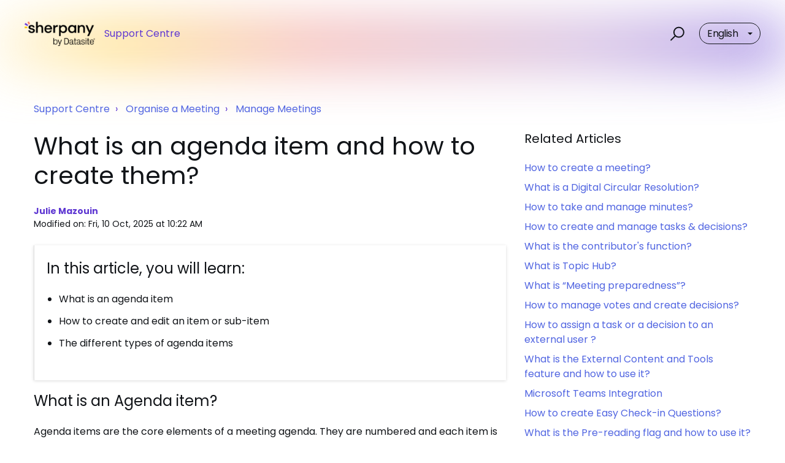

--- FILE ---
content_type: text/html; charset=utf-8
request_url: https://support.sherpany.com/en/support/solutions/articles/3000100771
body_size: 12958
content:
<!DOCTYPE html>
       
        <!--[if lt IE 7]><html class="no-js ie6 dew-dsm-theme " lang="en" dir="ltr" data-date-format="non_us"><![endif]-->       
        <!--[if IE 7]><html class="no-js ie7 dew-dsm-theme " lang="en" dir="ltr" data-date-format="non_us"><![endif]-->       
        <!--[if IE 8]><html class="no-js ie8 dew-dsm-theme " lang="en" dir="ltr" data-date-format="non_us"><![endif]-->       
        <!--[if IE 9]><html class="no-js ie9 dew-dsm-theme " lang="en" dir="ltr" data-date-format="non_us"><![endif]-->       
        <!--[if IE 10]><html class="no-js ie10 dew-dsm-theme " lang="en" dir="ltr" data-date-format="non_us"><![endif]-->       
        <!--[if (gt IE 10)|!(IE)]><!--><html class="no-js  dew-dsm-theme " lang="en" dir="ltr" data-date-format="non_us"><!--<![endif]-->
	<head>
		
		

<!-- Title for the page -->
<title> Sherpany Support Centre </title>

<!-- Meta information -->

      <meta charset="utf-8" />
      <meta http-equiv="X-UA-Compatible" content="IE=edge,chrome=1" />
      <meta name="description" content= "" />
      <meta name="author" content= "" />
       <meta property="og:title" content="What is an agenda item and how to create them?" />  <meta property="og:url" content="https://support.sherpany.com/en/support/solutions/articles/3000100771-what-is-an-agenda-item-and-how-to-create-them-" />  <meta property="og:description" content="  In this article, you will learn:   What is an agenda item  How to create and edit an item or sub-item  The different types of agenda items    What is an Agenda item?  Agenda items are the core elements of a meeting agenda. They are numbered and ..." />  <meta property="og:image" content="https://s3.amazonaws.com/cdn.freshdesk.com/data/helpdesk/attachments/production/3113100078/logo/_nGOsSfY3-yhTasTquxz3r5JrKLtUTHoDA.png?X-Amz-Algorithm=AWS4-HMAC-SHA256&amp;amp;X-Amz-Credential=AKIAS6FNSMY2XLZULJPI%2F20260126%2Fus-east-1%2Fs3%2Faws4_request&amp;amp;X-Amz-Date=20260126T095201Z&amp;amp;X-Amz-Expires=604800&amp;amp;X-Amz-SignedHeaders=host&amp;amp;X-Amz-Signature=405e9d5ee2b62a46e88c797bdaa967849ef3d69adeccfc16e6624743c3c912ae" />  <meta property="og:site_name" content="Support Centre" />  <meta property="og:type" content="article" />  <meta name="twitter:title" content="What is an agenda item and how to create them?" />  <meta name="twitter:url" content="https://support.sherpany.com/en/support/solutions/articles/3000100771-what-is-an-agenda-item-and-how-to-create-them-" />  <meta name="twitter:description" content="  In this article, you will learn:   What is an agenda item  How to create and edit an item or sub-item  The different types of agenda items    What is an Agenda item?  Agenda items are the core elements of a meeting agenda. They are numbered and ..." />  <meta name="twitter:image" content="https://s3.amazonaws.com/cdn.freshdesk.com/data/helpdesk/attachments/production/3113100078/logo/_nGOsSfY3-yhTasTquxz3r5JrKLtUTHoDA.png?X-Amz-Algorithm=AWS4-HMAC-SHA256&amp;amp;X-Amz-Credential=AKIAS6FNSMY2XLZULJPI%2F20260126%2Fus-east-1%2Fs3%2Faws4_request&amp;amp;X-Amz-Date=20260126T095201Z&amp;amp;X-Amz-Expires=604800&amp;amp;X-Amz-SignedHeaders=host&amp;amp;X-Amz-Signature=405e9d5ee2b62a46e88c797bdaa967849ef3d69adeccfc16e6624743c3c912ae" />  <meta name="twitter:card" content="summary" />  <meta name="keywords" content="meeting agenda, agenda permissions, agenda item" />  <link rel="canonical" href="https://support.sherpany.com/en/support/solutions/articles/3000100771-what-is-an-agenda-item-and-how-to-create-them-" />  <link rel='alternate' hreflang="de" href="https://support.sherpany.com/de/support/solutions/articles/3000100771-was-ist-ein-agendapunkt-und-wie-erstellt-man-ihn-"/>  <link rel='alternate' hreflang="en" href="https://support.sherpany.com/en/support/solutions/articles/3000100771-what-is-an-agenda-item-and-how-to-create-them-"/>  <link rel='alternate' hreflang="fr" href="https://support.sherpany.com/fr/support/solutions/articles/3000100771-qu-est-ce-qu-un-point-de-l-ordre-du-jour-et-comment-en-cr%C3%A9er-"/>  <link rel='alternate' hreflang="it" href="https://support.sherpany.com/it/support/solutions/articles/3000100771-che-cos-%C3%A8-un-punto-all-ordine-del-giorno-e-come-crearlo-"/> 

<!-- Responsive setting -->
<link rel="apple-touch-icon" href="https://s3.amazonaws.com/cdn.freshdesk.com/data/helpdesk/attachments/production/3106769075/fav_icon/u3tAHy0EfD9fN_aZeV2OkY-EtKrzO_H68A.png" />
        <link rel="apple-touch-icon" sizes="72x72" href="https://s3.amazonaws.com/cdn.freshdesk.com/data/helpdesk/attachments/production/3106769075/fav_icon/u3tAHy0EfD9fN_aZeV2OkY-EtKrzO_H68A.png" />
        <link rel="apple-touch-icon" sizes="114x114" href="https://s3.amazonaws.com/cdn.freshdesk.com/data/helpdesk/attachments/production/3106769075/fav_icon/u3tAHy0EfD9fN_aZeV2OkY-EtKrzO_H68A.png" />
        <link rel="apple-touch-icon" sizes="144x144" href="https://s3.amazonaws.com/cdn.freshdesk.com/data/helpdesk/attachments/production/3106769075/fav_icon/u3tAHy0EfD9fN_aZeV2OkY-EtKrzO_H68A.png" />
        <meta name="viewport" content="width=device-width, initial-scale=1.0, maximum-scale=5.0, user-scalable=yes" /> 

<meta name="viewport" content="width=device-width, initial-scale=1.0" />
<link href="https://fonts.googleapis.com/css?family=Lato:300,300i,400,400i,700,700i" rel="stylesheet">
<link rel="stylesheet" href="//maxcdn.bootstrapcdn.com/font-awesome/4.7.0/css/font-awesome.min.css" />
<link rel="stylesheet" href="//cdn.jsdelivr.net/highlight.js/9.10.0/styles/github.min.css" />
<link rel="stylesheet" href="//cdn.jsdelivr.net/jquery.magnific-popup/1.0.0/magnific-popup.css" />


		
		<!-- Adding meta tag for CSRF token -->
		<meta name="csrf-param" content="authenticity_token" />
<meta name="csrf-token" content="bbKtEcOQFZM1wYIjUlvUixbCLO5SHIVOMsXh+VRbqwxKamPgqlij+AVEHM6YxfpQ6c9VL0yNen8RrOgcrZDliQ==" />
		<!-- End meta tag for CSRF token -->
		
		<!-- Fav icon for portal -->
		<link rel='shortcut icon' href='https://s3.amazonaws.com/cdn.freshdesk.com/data/helpdesk/attachments/production/3106769075/fav_icon/u3tAHy0EfD9fN_aZeV2OkY-EtKrzO_H68A.png' />

		<!-- Base stylesheet -->
 
		<link rel="stylesheet" media="print" href="https://assets4.freshdesk.com/assets/cdn/portal_print-6e04b27f27ab27faab81f917d275d593fa892ce13150854024baaf983b3f4326.css" />
	  		<link rel="stylesheet" media="screen" href="https://assets4.freshdesk.com/assets/cdn/falcon_portal_utils-a58414d6bc8bc6ca4d78f5b3f76522e4970de435e68a5a2fedcda0db58f21600.css" />	

		
		<!-- Theme stylesheet -->

		<link href="/support/theme.css?v=4&amp;d=1736274059" media="screen" rel="stylesheet" type="text/css">

		<!-- Google font url if present -->
		<link href='https://fonts.googleapis.com/css?family=Poppins:regular,600,700' rel='stylesheet' type='text/css' nonce='N4h62WG5xG2Sr1l0Sa9XQg=='>

		<!-- Including default portal based script framework at the top -->
		<script src="https://assets1.freshdesk.com/assets/cdn/portal_head_v2-d07ff5985065d4b2f2826fdbbaef7df41eb75e17b915635bf0413a6bc12fd7b7.js"></script>
		<!-- Including syntexhighlighter for portal -->
		<script src="https://assets7.freshdesk.com/assets/cdn/prism-841b9ba9ca7f9e1bc3cdfdd4583524f65913717a3ab77714a45dd2921531a402.js"></script>

		    <!-- Google tag (gtag.js) -->
	<script async src='https://www.googletagmanager.com/gtag/js?id=UA-40727438-14' nonce="N4h62WG5xG2Sr1l0Sa9XQg=="></script>
	<script nonce="N4h62WG5xG2Sr1l0Sa9XQg==">
	  window.dataLayer = window.dataLayer || [];
	  function gtag(){dataLayer.push(arguments);}
	  gtag('js', new Date());
	  gtag('config', 'UA-40727438-14');
	</script>


		<!-- Access portal settings information via javascript -->
		 <script type="text/javascript">     var portal = {"language":"en","name":"Support Centre","contact_info":"","current_page_name":"article_view","current_tab":"solutions","vault_service":{"url":"https://vault-service.freshworks.com/data","max_try":2,"product_name":"fd"},"current_account_id":25680,"preferences":{"bg_color":"#f0297f","header_color":"#2d557d","help_center_color":"#5e37d2","footer_color":"#111418","tab_color":"#2d557d","tab_hover_color":"#02b875","btn_background":"#f3f5f7","btn_primary_background":"#02b875","base_font":"Poppins","text_color":"#111418","headings_font":"Poppins","headings_color":"#8996a9","link_color":"#5165e1","link_color_hover":"#2e336a","input_focus_ring_color":"#2d557d","non_responsive":"false"},"image_placeholders":{"spacer":"https://assets5.freshdesk.com/assets/misc/spacer.gif","profile_thumb":"https://assets6.freshdesk.com/assets/misc/profile_blank_thumb-4a7b26415585aebbd79863bd5497100b1ea52bab8df8db7a1aecae4da879fd96.jpg","profile_medium":"https://assets4.freshdesk.com/assets/misc/profile_blank_medium-1dfbfbae68bb67de0258044a99f62e94144f1cc34efeea73e3fb85fe51bc1a2c.jpg"},"falcon_portal_theme":false,"current_object_id":3000100771};     var attachment_size = 20;     var blocked_extensions = "";     var allowed_extensions = "";     var store = { 
        ticket: {},
        portalLaunchParty: {} };    store.portalLaunchParty.ticketFragmentsEnabled = false;    store.pod = "us-east-1";    store.region = "US"; </script> 


			
	</head>
	<body>
            	
		
		
		

<!-- Notification Messages -->
 <div class="alert alert-with-close notice hide" id="noticeajax"></div> 
<div class="layout layout--anonymous">
  <div class="layout__head">
  	


<header class="topbar container topbar--small" data-topbar>
  <div class="container-inner topbar__container-inner">
    <div class="topbar__inner">
      <div class="topbar__col clearfix">
        <div class="logo-wrapper">
          <div class="logo">
            <a href="/en/support/home">
              <img src="https://s3.amazonaws.com/cdn.freshdesk.com/data/helpdesk/attachments/production/3113100078/logo/_nGOsSfY3-yhTasTquxz3r5JrKLtUTHoDA.png" alt="">
            </a>
          </div>
        </div>
        <p class="help-center-name">Support Centre</p>
        <button type="button" role="button" aria-label="Toggle Navigation" class="lines-button x" data-toggle-menu> <span class="lines"></span> </button>
      </div>
      <div class="topbar__col topbar__menu">
        <div class="topbar__collapse" data-menu>
          <div class="topbar__controls topbar__controls--anonymous">
            <div class="topbar__search">
              <form class="hc-search-form print--remove" autocomplete="off" action="/en/support/search/solutions" id="hc-search-form" data-csrf-ignore="true">
	<div class="hc-search-input">
	<label for="support-search-input" class="hide">Enter your search term here...</label>
		<input placeholder="Enter your search term here..." type="text"
			name="term" class="special" value=""
            rel="page-search" data-max-matches="10" id="support-search-input">
	</div>
	<div class="hc-search-button">
		<button class="btn btn-primary" aria-label="Search" type="submit" autocomplete="off">
			<i class="mobile-icon-search hide-tablet"></i>
			<span class="hide-in-mobile">
				Search
			</span>
		</button>
	</div>
</form>
              <button type="button" role="button" class="topbar__btn-search">
                <svg xmlns="http://www.w3.org/2000/svg" width="23" height="24" viewBox="0 0 23 24">
                  <g fill="none" fill-rule="evenodd" transform="translate(-6 -2)">
                    <circle cx="19.889" cy="11.611" r="8" stroke="#000000" stroke-width="2" transform="rotate(45 19.89 11.61)"/>
                    <path fill="#000000" fill-rule="nonzero" d="M9.34328327,15.6566781 L11.3432833,15.6566781 L11.3432833,25.6606781 C11.3432833,26.2106781 10.8992833,26.6566781 10.3432833,26.6566781 C9.79128327,26.6566781 9.34328327,26.2116781 9.34328327,25.6606781 L9.34328327,15.6566781 Z" transform="rotate(45 10.343 21.157)"/>
                  </g>
                </svg>
              </button>
            </div>
            

            <!-- Hide "Submit a ticket" and "My Tickets" buttons -->
            <!-- <a class="btn btn-topbar" href="/en/support/tickets/new">Submit a ticket</a> --> 
            <!-- <a class="btn btn-topbar" href="/support/tickets">My Tickets</a> --> 
            <div class="banner-language-selector pull-right" data-tabs="tabs"
                data-toggle='tooltip' data-placement="bottom" title=""><ul class="language-options" role="tablist"><li class="dropdown"><h5 class="dropdown-toggle" data-toggle="dropdown"><span>English</span><span class="caret"></span></h5><ul class="dropdown-menu " role="menu" aria-labelledby="dropdownMenu"><li><a class="active" tabindex="-1" href="/en/support/solutions/articles/3000100771-what-is-an-agenda-item-and-how-to-create-them-"><span class='icon-dd-tick-dark'></span>English </a></li><li><a class="" tabindex="-1" href="/fr/support/solutions/articles/3000100771-qu-est-ce-qu-un-point-de-l-ordre-du-jour-et-comment-en-cr%C3%A9er-">French</a></li><li><a class="" tabindex="-1" href="/de/support/solutions/articles/3000100771-was-ist-ein-agendapunkt-und-wie-erstellt-man-ihn-">German</a></li><li><a class="" tabindex="-1" href="/it/support/solutions/articles/3000100771-che-cos-%C3%A8-un-punto-all-ordine-del-giorno-e-come-crearlo-">Italian</a></li></ul></li></ul></div>
          </div>
        </div>
      </div>
    </div>
  </div>

  <!-- Search and page links for the page -->
  
    
    
      <div class="gradient-background gradient-small"></div>
    
  

</header>
  </div>
  <div class="layout__content">
    
      
    
    
    <div class="container">
  <div class="container-inner">
    <div class="article-page">
      <div class="row clearfix">
        <div class="column column--sm-12">
          <ol class="breadcrumbs">
            <li>
              <a href="/support/home">Support Centre</a>
            </li>
            <li title="Organise a Meeting">
              <a href="/en/support/solutions/3000004668">Organise a Meeting</a>
            </li>
            <li title="Manage Meetings">
              <a href="/en/support/solutions/folders/3000018620">Manage Meetings</a>
            </li>
          </ol>
        </div>
      </div>

      <div class="row clearfix">
        <div class="column column--sm-8">
          <article class="article clearfix" itemscope itemtype="http://schema.org/Article">
            <header class="article-header">
              <h1 class="article__title" itemprop="name">
                What is an agenda item and how to create them?
              </h1>

              <div class="article-meta">
                <div class="article-meta__col article-meta__col--main">
                  <div class="entry-info">
                    <div class="entry-info__content">
                      <b class="author">
                        Julie Mazouin
                      </b>
                      <div class="meta">Modified on: Fri, 10 Oct, 2025 at 10:22 AM</div>
                    </div>
                  </div>
                </div>
              </div>
            </header>

            <div class="article__body markdown" itemprop="articleBody">
              <div class="callout callout--transparent" data-identifyelement="525"><h3 data-identifyelement="526" dir="ltr">In this article, you will learn:</h3><ul data-identifyelement="527"><li dir="ltr">What is an agenda item</li><li dir="ltr">How to create and edit an item or sub-item</li><li dir="ltr">The different types of agenda items</li></ul></div><h3 data-identifyelement="533" dir="ltr">What is an Agenda item?</h3><p dir="ltr">Agenda items are the core elements of a meeting agenda. They are numbered and each item is linked to a specific time and duration. There are five types of items, described below.</p><p dir="ltr"><img src="https://s3.amazonaws.com/cdn.freshdesk.com/data/helpdesk/attachments/production/3116703068/original/JdSLGPUyj6MKqrxs5Wpb___ZJZDTP-nXNw.png?1747292055" style="width: 626px; max-width: 100%;" class="fr-fil fr-dib" data-attachment="[object Object]" data-id="3116703068"></p><h3 data-identifyelement="533" dir="ltr">How to create and edit agenda items or sub-items?</h3><p><strong data-identifyelement="536" dir="ltr">Create an item</strong></p><ol><li dir="ltr">After creating the meeting, type the item title in the field "Type agenda item and press enter..."</li><li dir="ltr">Press Enter or Tab to add it. The item will be numbered automatically.</li></ol><p dir="ltr"><em>Tip: Try phrasing your agenda item as a question to increase engagement and clarity. For example: instead of "Budget Issue" try "How can we reduce expenses by $100,000 by year-end?"</em></p><p dir="ltr"><strong><span style="color: rgb(0, 0, 0);">Create a sub-item</span></strong></p><ol style="color: rgb(0, 0, 0);"><li dir="ltr"><span style="color: rgb(0, 0, 0);">Hover over an agenda item</span></li><li dir="ltr"><span style="color: rgb(0, 0, 0);">Click on the <strong>+</strong> symbol appearing on the right side of the agenda item</span></li><li dir="ltr"><span style="color: rgb(0, 0, 0);">Type the sub-item title</span></li><li dir="ltr"><span style="color: rgb(0, 0, 0);">Press Enter or Tab to add it</span></li></ol><p data-end="826" data-start="799" style="color: rgb(0, 0, 0);"><span style="color: rgb(0, 0, 0);"><strong data-end="824" data-start="799">Create a sub-sub-item</strong></span></p><ol data-end="1037" data-start="827" style="color: rgb(0, 0, 0);"><li data-end="893" data-start="827"><p data-end="893" data-start="830" dir="ltr"><span style="color: rgb(0, 0, 0);">Hover over the sub-item where you want to add a sub-sub-item</span></p></li><li data-end="959" data-start="894"><p data-end="959" data-start="897" dir="ltr"><span style="color: rgb(0, 0, 0);">Click on the <strong data-end="922" data-start="910">+</strong> symbol on the right side of the sub-item</span></p></li><li data-end="993" data-start="960"><p data-end="993" data-start="963" dir="ltr"><span style="color: rgb(0, 0, 0);">Type the sub-sub-item title</span></p></li><li data-end="1037" data-start="994"><p data-end="1037" data-start="997" dir="ltr"><span style="color: rgb(0, 0, 0);">Press Enter or Tab to confirm</span></p></li></ol><p data-end="1161" data-start="1044" style="color: rgb(0, 0, 0);"><span style="color: rgb(0, 0, 0);"><strong data-end="1091" data-start="1044">Reorder items, sub-items, and sub-sub-items</strong><br data-start="1091" data-end="1094">You can change the order or level of any agenda item in two ways:</span></p><ul data-end="1555" data-start="1163"><li data-end="1388" data-start="1163" style="color: rgb(0, 0, 0);"><p data-end="1242" data-start="1165"><span style="color: rgb(0, 0, 0);">Drag and drop: Hover over the item and drag it to the desired position.</span></p><ul data-end="1388" data-start="1245"><li data-end="1288" data-start="1245"><p data-end="1288" data-start="1247" dir="ltr"><span style="color: rgb(0, 0, 0);">Move it up or down to change the order</span></p></li><li data-end="1388" data-start="1291"><p data-end="1388" data-start="1293"><span style="color: rgb(0, 0, 0);">Drag it to the right to indent (make it a sub-item) or to the left to move it back one level.</span></p></li></ul></li><li data-end="1555" data-start="1390"><p data-end="1555" data-start="1392" dir="ltr"><span style="color: rgb(0, 0, 0);">Change the position number: click on the item’s number, type the new position (e.g., 2.3 or 1.2.1), and press Enter. The numbering updates automatically.</span></p></li></ul><p dir="ltr"><strong dir="ltr">Edit an item</strong></p><ol><li>Click on the item to expand it and see all its details.</li><li dir="ltr">Always click “Save” after making changes.</li></ol><p dir="ltr">There you can:</p><ul class="list-bullet" data-identifyelement="476" style="list-style-type: square;"><li data-identifyelement="477" dir="ltr" style="margin-left: 20px;">Change the title</li><li data-identifyelement="477" dir="ltr" style="margin-left: 20px;">Add remarks or proposals</li><li data-identifyelement="477" dir="ltr" style="margin-left: 20px;">Set the item type</li><li data-identifyelement="477" dir="ltr" style="margin-left: 20px;">Assign a presenter</li><li data-identifyelement="477" dir="ltr" style="margin-left: 20px;">Adjust the duration or remove it</li><li data-identifyelement="477" dir="ltr" style="margin-left: 20px;">Add or request documents</li><li data-identifyelement="477" dir="ltr" style="margin-left: 20px;"><a href="https://support.sherpany.com/en/support/solutions/articles/3000131698-agenda-permissions">Manage permissions</a> (exclude specific users if needed)</li></ul><p dir="ltr"><em>Tip: Bulk actions: select multiple items using the checkboxes on the left to change their type or duration, or to delete them in one go</em>.</p><div class="callout callout--info"><h4 class="callout__title" dir="ltr"><i class="fa fa-info-circle"></i>Information</h4><p>To make your changes visible to meeting participants, click <strong>Publish</strong>.</p><p dir="ltr">If you’re not ready to share changes with everyone, use selective publishing.</p></div><p dir="ltr"><strong dir="ltr">Delete an item</strong></p><p dir="ltr">Hover over the item and click on the bin icon.</p><h3 data-identifyelement="533" dir="ltr">The different types of agenda items</h3><p dir="ltr">Here are the five available types:</p><div class="_tableContainer_16hzy_1"><div class="_tableWrapper_16hzy_14 group flex w-fit flex-col-reverse"><table class="w-fit min-w-(--thread-content-width)" data-end="2548" data-start="2019"><thead data-end="2085" data-start="2019"><tr data-end="2085" data-start="2019"><th data-col-size="sm" data-end="2038" data-start="2019">Type</th><th data-col-size="md" data-end="2085" data-start="2038">Use it when...</th></tr></thead><tbody data-end="2548" data-start="2153"><tr data-end="2222" data-start="2153"><td data-col-size="sm" data-end="2175" data-start="2153">Information</td><td data-col-size="md" data-end="2222" data-start="2175">You want to share a topic or update</td></tr><tr data-end="2304" data-start="2223"><td data-col-size="sm" data-end="2245" data-start="2223">Approval</td><td data-col-size="md" data-end="2304" data-start="2245">You need a decision or vote<br>(voting can be enabled)</td></tr><tr data-end="2378" data-start="2305"><td data-col-size="sm" data-end="2327" data-start="2305">Discussion</td><td data-col-size="md" data-end="2378" data-start="2327">You want to open a discussion or raise an issue</td></tr><tr data-end="2464" data-start="2379"><td data-col-size="sm" data-end="2401" data-start="2379">Workshop</td><td data-col-size="md" data-end="2464" data-start="2401">You plan to complete an activity or task during the meeting</td></tr><tr data-end="2548" data-start="2465"><td data-col-size="sm" data-end="2487" data-start="2465">Organisational</td><td data-col-size="md" data-end="2548" data-start="2487" dir="ltr">You need to share logistical or timing info (e.g. breaks)</td></tr></tbody></table></div><p dir="ltr">If you want to know more about access management, check this article: <a href="https://support.sherpany.com/en/support/solutions/articles/3000130538-access-management-who-can-see-what-">Access Management: who can see what?</a></p></div>
            </div>

            
          </article>

          <footer class="article-footer clearfix">
            <p class="article-vote" id="voting-container" 
											data-user-id="" 
											data-article-id="3000100771"
											data-language="en">
										Did you find it helpful?<span data-href="/en/support/solutions/articles/3000100771/thumbs_up" class="vote-up a-link" id="article_thumbs_up" 
									data-remote="true" data-method="put" data-update="#voting-container" 
									data-user-id=""
									data-article-id="3000100771"
									data-language="en"
									data-update-with-message="Glad we could be helpful. Thanks for the feedback.">
								Yes</span><span class="vote-down-container"><span data-href="/en/support/solutions/articles/3000100771/thumbs_down" class="vote-down a-link" id="article_thumbs_down" 
									data-remote="true" data-method="put" data-update="#vote-feedback-form" 
									data-user-id=""
									data-article-id="3000100771"
									data-language="en"
									data-hide-dom="#voting-container" data-show-dom="#vote-feedback-container">
								No</span></span></p><a class="hide a-link" id="vote-feedback-form-link" data-hide-dom="#vote-feedback-form-link" data-show-dom="#vote-feedback-container">Send feedback</a><div id="vote-feedback-container"class="hide">	<div class="lead">Sorry we couldn't be helpful. Help us improve this article with your feedback.</div>	<div id="vote-feedback-form">		<div class="sloading loading-small loading-block"></div>	</div></div>
          </footer>
        </div>
        <div class="column column--sm-4">
          <div class="article-sidebar">
            
              <div class="related-articles">
                <h4 class="related-articles__title">Related Articles</h4>
                <ul class="related-articles__list">
                  
                    
                    <li>
                      <a href="/en/support/solutions/articles/3000100816-how-to-create-a-meeting-">How to create a meeting?</a>
                      </li>
                    
                  
                    
                  
                    
                    <li>
                      <a href="/en/support/solutions/articles/3000100821-what-is-a-digital-circular-resolution-">What is a Digital Circular Resolution?</a>
                      </li>
                    
                  
                    
                    <li>
                      <a href="/en/support/solutions/articles/3000101186-how-to-take-and-manage-minutes-">How to take and manage minutes?</a>
                      </li>
                    
                  
                    
                    <li>
                      <a href="/en/support/solutions/articles/3000101189-how-to-create-and-manage-tasks-decisions-">How to create and manage tasks & decisions?</a>
                      </li>
                    
                  
                    
                    <li>
                      <a href="/en/support/solutions/articles/3000101452-what-is-the-contributor-s-function-">What is the contributor's function?</a>
                      </li>
                    
                  
                    
                    <li>
                      <a href="/en/support/solutions/articles/3000109677-what-is-topic-hub-">What is Topic Hub?</a>
                      </li>
                    
                  
                    
                    <li>
                      <a href="/en/support/solutions/articles/3000114380-what-is-meeting-preparedness-">What is “Meeting preparedness”?</a>
                      </li>
                    
                  
                    
                    <li>
                      <a href="/en/support/solutions/articles/3000116726-how-to-manage-votes-and-create-decisions-">How to manage votes and create decisions?</a>
                      </li>
                    
                  
                    
                    <li>
                      <a href="/en/support/solutions/articles/3000120503-how-to-assign-a-task-or-a-decision-to-an-external-user-">How to assign a task or a decision to an external user ?</a>
                      </li>
                    
                  
                    
                    <li>
                      <a href="/en/support/solutions/articles/3000120754-what-is-the-external-content-and-tools-feature-and-how-to-use-it-">What is the External Content and Tools feature and how to use it?</a>
                      </li>
                    
                  
                    
                    <li>
                      <a href="/en/support/solutions/articles/3000121177-microsoft-teams-integration">Microsoft Teams Integration</a>
                      </li>
                    
                  
                    
                    <li>
                      <a href="/en/support/solutions/articles/3000123100-how-to-create-easy-check-in-questions-">How to create Easy Check-in Questions?</a>
                      </li>
                    
                  
                    
                    <li>
                      <a href="/en/support/solutions/articles/3000124521-what-is-the-pre-reading-flag-and-how-to-use-it-">What is the Pre-reading flag and how to use it?</a>
                      </li>
                    
                  
                    
                    <li>
                      <a href="/en/support/solutions/articles/3000127771-how-to-invite-a-guest-to-a-meeting-">How to invite a guest to a meeting?</a>
                      </li>
                    
                  
                    
                    <li>
                      <a href="/en/support/solutions/articles/3000129426-what-is-the-board-evaluation-form-and-how-does-it-work-">What is the Board evaluation form and how does it work?</a>
                      </li>
                    
                  
                    
                    <li>
                      <a href="/en/support/solutions/articles/3000130066-what-is-the-partial-attendance-and-how-to-use-it-">What is the Partial attendance and how to use it?</a>
                      </li>
                    
                  
                    
                    <li>
                      <a href="/en/support/solutions/articles/3000130538-access-management-who-can-see-what-">Access Management: who can see what?</a>
                      </li>
                    
                  
                    
                    <li>
                      <a href="/en/support/solutions/articles/3000131698-what-are-agenda-permissions-">What are agenda permissions?</a>
                      </li>
                    
                  
                    
                    <li>
                      <a href="/en/support/solutions/articles/3000132053-how-to-set-up-a-vote-">How to set up a vote?</a>
                      </li>
                    
                  
                    
                    <li>
                      <a href="/en/support/solutions/articles/3000132802-how-can-i-sign-minutes-with-docusign-and-qualified-electronic-signature-qes-">How can I sign Minutes with Docusign and Qualified Electronic Signature (QES)?</a>
                      </li>
                    
                  
                    
                    <li>
                      <a href="/en/support/solutions/articles/3000133978-how-does-the-signature-process-work-">How does the signature process work?</a>
                      </li>
                    
                  
                    
                    <li>
                      <a href="/en/support/solutions/articles/3000134407-how-to-use-the-board-evaluation-csv-template-">How to use the Board evaluation CSV template?</a>
                      </li>
                    
                  
                    
                    <li>
                      <a href="/en/support/solutions/articles/3000134845-how-to-lock-a-meeting-">How to lock a meeting?</a>
                      </li>
                    
                  
                </ul>
              </div>
            
          </div>
        </div>
      </div>
    </div>
  </div>
</div>

    
      
    
  </div>
  
  <div class="layout__footer">
		<footer class="footer-container">
  <div class="footer-container__wrapper container">
    
    	<section class="footer-submit-ticket" data-footer-submit-ticket>
          <h4>
            
			Can't find what you're looking for?
            <br>Contact us and we'll help you.
            
          </h4>
          <p>+41 (0) 44 515 89 60<br>
          <a href="mailto:support@sherpany.com">support@sherpany.com</a></p>
        </section>
    
    <div class="container-inner footer-container__inner">
      <div class="footer-container__col footer-container__col--copyright">
        
        <p>  <a href="https://www.sherpany.com" target="_blank"> © Sherpany </a> 
        </p>
      </div>
      <div class="footer-container__col footer-container__col--social-links">
        <a href="https://www.linkedin.com/company/sherpany" target="_blank" class="footer-social-link fa fa-linkedin"></a>
        <a href="https://www.instagram.com/sherpylife" target="_blank" class="footer-social-link fa fa-instagram"></a>
        <a href="https://twitter.com/sherpany" target="_blank" class="footer-social-link fa fa-twitter"></a>
        <a href="https://www.facebook.com/sherpanysoftware" target="_blank" class="footer-social-link fa fa-facebook"></a>
      </div>
    </div>
  </div>
</footer>

  </div>
</div>

<script src="//cdn.jsdelivr.net/jquery.magnific-popup/1.0.0/jquery.magnific-popup.min.js"></script>
<script src="//cdn.jsdelivr.net/highlight.js/9.10.0/highlight.min.js"></script>

<script>
	(function($) {
		hljs.initHighlightingOnLoad();

		var BT_SETTINGS = {
		  css: {
		    activeClass: "is-active",
		    hiddenClass: "is-hidden",
		    visibleClass: "is-visible"
		  }
		};

		var Utils = {
		  isHomepage: function() {
		    return $("[data-home-page]").length > 0;
		  }
		};

	  var $topbar = $("[data-topbar]");
	  var $heroUnit = $("[data-hero-unit]");
	  var $topSearchBar = $(".topbar__search .hc-search-form");
	  var $topSearchBarQuery = $topSearchBar.find("input.special");
	  var $topSearchBarBtn = $(".topbar__btn-search");

	  $topbar.removeClass(BT_SETTINGS.css.hiddenClass);

	  $("[data-toggle-menu]").click(function() {
	    $(this).toggleClass(BT_SETTINGS.css.activeClass);
	    $("[data-menu]").toggle();
	  });

	  $(".image-with-lightbox").magnificPopup({
	    type: "image",
	    closeOnContentClick: true,
	    closeBtnInside: false,
	    fixedContentPos: true,
	    mainClass: "mfp-with-zoom", // class to remove default margin from left and right side
	    image: {
	      verticalFit: true
	    },
	    zoom: {
	      enabled: true,
	      duration: 300 // don't foget to change the duration also in CSS
	    }
	  });

	  $(".image-with-video-icon").magnificPopup({
	    disableOn: 700,
	    type: "iframe",
	    mainClass: "mfp-fade",
	    removalDelay: 160,
	    preloader: false,
	    fixedContentPos: false
	  });

	  $(".accordion__item-title").on("click", function() {
	    var $title = $(this);
	    $title.toggleClass("accordion__item-title--active");
	    $title
	      .parents(".accordion__item")
	      .find(".accordion__item-content")
	      .slideToggle();
	  });

	  $(".tabs-link").click(function(e) {
	    e.preventDefault();
	    var $link = $(this);
	    var tabIndex = $link.index();
	    var $tab = $link.parents(".tabs").find(".tab").eq(tabIndex);
	    $link
	      .addClass(BT_SETTINGS.css.activeClass)
	      .siblings()
	      .removeClass(BT_SETTINGS.css.activeClass);
	    $tab
	      .removeClass(BT_SETTINGS.css.hiddenClass)
	      .siblings(".tab")
	      .addClass(BT_SETTINGS.css.hiddenClass);
	  });

	  $topSearchBarBtn.click(function() {
	    $(this).addClass(BT_SETTINGS.css.hiddenClass);
	    $topSearchBar.addClass(BT_SETTINGS.css.visibleClass);
	    $topSearchBarQuery.focus();
	  });

	  $(document).mouseup(function(e) {
	    if (!$topSearchBarQuery.is(e.target)) {
	      $topSearchBar.removeClass(BT_SETTINGS.css.visibleClass);
	      $topSearchBarBtn.removeClass(BT_SETTINGS.css.hiddenClass);
	    }
	  });

	  // Fix animated icons
	  $(".fa-spin").empty();

	  $('.topbar__search input.special').attr('placeholder', 'Search');
	})(jQuery);
</script>



			<script src="https://assets1.freshdesk.com/assets/cdn/portal_bottom-0fe88ce7f44d512c644a48fda3390ae66247caeea647e04d017015099f25db87.js"></script>

		<script src="https://assets2.freshdesk.com/assets/cdn/redactor-642f8cbfacb4c2762350a557838bbfaadec878d0d24e9a0d8dfe90b2533f0e5d.js"></script> 
		<script src="https://assets1.freshdesk.com/assets/cdn/lang/en-4a75f878b88f0e355c2d9c4c8856e16e0e8e74807c9787aaba7ef13f18c8d691.js"></script>
		<!-- for i18n-js translations -->
  		<script src="https://assets10.freshdesk.com/assets/cdn/i18n/portal/en-7dc3290616af9ea64cf8f4a01e81b2013d3f08333acedba4871235237937ee05.js"></script>
		<!-- Including default portal based script at the bottom -->
		<script nonce="N4h62WG5xG2Sr1l0Sa9XQg==">
//<![CDATA[
	
	jQuery(document).ready(function() {
					
		// Setting the locale for moment js
		moment.lang('en');

		var validation_meassages = {"required":"This field is required.","remote":"Please fix this field.","email":"Please enter a valid email address.","url":"Please enter a valid URL.","date":"Please enter a valid date.","dateISO":"Please enter a valid date ( ISO ).","number":"Please enter a valid number.","digits":"Please enter only digits.","creditcard":"Please enter a valid credit card number.","equalTo":"Please enter the same value again.","two_decimal_place_warning":"Value cannot have more than 2 decimal digits","select2_minimum_limit":"Please type %{char_count} or more letters","select2_maximum_limit":"You can only select %{limit} %{container}","maxlength":"Please enter no more than {0} characters.","minlength":"Please enter at least {0} characters.","rangelength":"Please enter a value between {0} and {1} characters long.","range":"Please enter a value between {0} and {1}.","max":"Please enter a value less than or equal to {0}.","min":"Please enter a value greater than or equal to {0}.","select2_maximum_limit_jq":"You can only select {0} {1}","facebook_limit_exceed":"Your Facebook reply was over 8000 characters. You'll have to be more clever.","messenger_limit_exceeded":"Oops! You have exceeded Messenger Platform's character limit. Please modify your response.","not_equal_to":"This element should not be equal to","email_address_invalid":"One or more email addresses are invalid.","twitter_limit_exceed":"Oops! You have exceeded Twitter's character limit. You'll have to modify your response.","password_does_not_match":"The passwords don't match. Please try again.","valid_hours":"Please enter a valid hours.","reply_limit_exceed":"Your reply was over 2000 characters. You'll have to be more clever.","url_format":"Invalid URL format","url_without_slash":"Please enter a valid URL without '/'","link_back_url":"Please enter a valid linkback URL","requester_validation":"Please enter a valid requester details or <a href=\"#\" id=\"add_requester_btn_proxy\">add new requester.</a>","agent_validation":"Please enter valid agent details","email_or_phone":"Please enter a Email or Phone Number","upload_mb_limit":"Upload exceeds the available 15MB limit","invalid_image":"Invalid image format","atleast_one_role":"At least one role is required for the agent","invalid_time":"Invalid time.","remote_fail":"Remote validation failed","trim_spaces":"Auto trim of leading & trailing whitespace","hex_color_invalid":"Please enter a valid hex color value.","name_duplication":"The name already exists.","invalid_value":"Invalid value","invalid_regex":"Invalid Regular Expression","same_folder":"Cannot move to the same folder.","maxlength_255":"Please enter less than 255 characters","decimal_digit_valid":"Value cannot have more than 2 decimal digits","atleast_one_field":"Please fill at least {0} of these fields.","atleast_one_portal":"Select atleast one portal.","custom_header":"Please type custom header in the format -  header : value","same_password":"Should be same as Password","select2_no_match":"No matching %{container} found","integration_no_match":"no matching data...","time":"Please enter a valid time","valid_contact":"Please add a valid contact","field_invalid":"This field is invalid","select_atleast_one":"Select at least one option.","ember_method_name_reserved":"This name is reserved and cannot be used. Please choose a different name."}	

		jQuery.extend(jQuery.validator.messages, validation_meassages );


		jQuery(".call_duration").each(function () {
			var format,time;
			if (jQuery(this).data("time") === undefined) { return; }
			if(jQuery(this).hasClass('freshcaller')){ return; }
			time = jQuery(this).data("time");
			if (time>=3600) {
			 format = "hh:mm:ss";
			} else {
				format = "mm:ss";
			}
			jQuery(this).html(time.toTime(format));
		});
	});

	// Shortcuts variables
	var Shortcuts = {"global":{"help":"?","save":"mod+return","cancel":"esc","search":"/","status_dialog":"mod+alt+return","save_cuctomization":"mod+shift+s"},"app_nav":{"dashboard":"g d","tickets":"g t","social":"g e","solutions":"g s","forums":"g f","customers":"g c","reports":"g r","admin":"g a","ticket_new":"g n","compose_email":"g m"},"pagination":{"previous":"alt+left","next":"alt+right","alt_previous":"j","alt_next":"k"},"ticket_list":{"ticket_show":"return","select":"x","select_all":"shift+x","search_view":"v","show_description":"space","unwatch":"w","delete":"#","pickup":"@","spam":"!","close":"~","silent_close":"alt+shift+`","undo":"z","reply":"r","forward":"f","add_note":"n","scenario":"s"},"ticket_detail":{"toggle_watcher":"w","reply":"r","forward":"f","add_note":"n","close":"~","silent_close":"alt+shift+`","add_time":"m","spam":"!","delete":"#","show_activities_toggle":"}","properties":"p","expand":"]","undo":"z","select_watcher":"shift+w","go_to_next":["j","down"],"go_to_previous":["k","up"],"scenario":"s","pickup":"@","collaboration":"d"},"social_stream":{"search":"s","go_to_next":["j","down"],"go_to_previous":["k","up"],"open_stream":["space","return"],"close":"esc","reply":"r","retweet":"shift+r"},"portal_customizations":{"preview":"mod+shift+p"},"discussions":{"toggle_following":"w","add_follower":"shift+w","reply_topic":"r"}};
	
	// Date formats
	var DATE_FORMATS = {"non_us":{"moment_date_with_week":"ddd, D MMM, YYYY","datepicker":"d M, yy","datepicker_escaped":"d M yy","datepicker_full_date":"D, d M, yy","mediumDate":"d MMM, yyyy"},"us":{"moment_date_with_week":"ddd, MMM D, YYYY","datepicker":"M d, yy","datepicker_escaped":"M d yy","datepicker_full_date":"D, M d, yy","mediumDate":"MMM d, yyyy"}};

	var lang = { 
		loadingText: "Please Wait...",
		viewAllTickets: "View all tickets"
	};


//]]>
</script> 

		

		<img src='/en/support/solutions/articles/3000100771-what-is-an-agenda-item-and-how-to-create-them-/hit' alt='Article views count' aria-hidden='true'/>
		<script type="text/javascript">
     		I18n.defaultLocale = "en";
     		I18n.locale = "en";
		</script>
			
    	


		<!-- Include dynamic input field script for signup and profile pages (Mint theme) -->

	</body>
</html>
